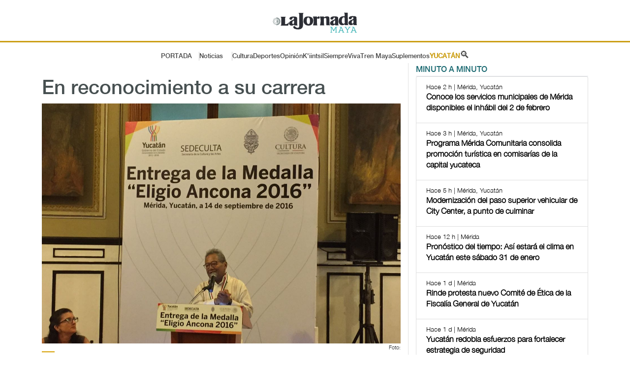

--- FILE ---
content_type: text/html; charset=UTF-8
request_url: https://www.lajornadamaya.mx/yucatan/47444/en-reconocimiento-a-su-carrera
body_size: 8468
content:
      
      
       
       
      
       
 

<!doctype html>
<html lang="en">
<head>
  <title>La Jornada Maya | Yucatán | La Jornada Maya | En reconocimiento a su carrera</title>
  <meta property="fb:app_id" content="1550455535233931"/>
  <meta property="og:url" content="https://www.lajornadamaya.mx/yucatan/47444/en-reconocimiento-a-su-carrera">
  <meta property="og:title" content="En reconocimiento a su carrera">
  <meta property="og:description" content="">
  <meta property="og:type" content="website" />
  <meta property="og:image" content="https://img.lajornadamaya.mx/armandohoyos.jpg">
  <meta property="og:image:type" content="image/jpg" />
  <meta property="og:image:width" content="640" />
  <meta property="og:image:height" content="414" />
  <!-- tw tags -->
  <meta property="twitter:card" content="summary_large_image">
  <meta property="twitter:site" content="@LaJornadaMaya">
  <meta property="twitter:creator" content="@LaJornadaMaya">
  <meta property="twitter:title" content="En reconocimiento a su carrera">
  <meta property="twitter:description" content="">
  <meta property="twitter:image" content="https://img.lajornadamaya.mx/armandohoyos.jpg">
  <meta name="google-site-verification" content="tZRO02Jq30_6d0bJHW2mobOuMAFYaMT_VQ38KUHqQnI">
  <meta property="twitter:image:src" content="https://img.lajornadamaya.mx/armandohoyos.jpg">
  <meta property="twitter:url" content="https://www.lajornadamaya.mx/yucatan/47444/en-reconocimiento-a-su-carrera">
  <meta http-equiv="X-UA-Compatible" content="IE=edge">
  <meta property="article:published_time" content="14/09/2016">
  <meta property="article:modified_time" content="14/09/2016">
  <meta property="article:author" content="La Jornada Maya">
  <meta property="article:tag" content=" sector eléctrico, amlo ">
  <meta property="article:section" content="https://www.lajornadamaya.mx/yucatan/Política">
  <meta property="article:description" content="">
  <meta name="description" content="">
  <meta name="keywords" content="">
  <meta name="news_keywords" content="">
  <meta name="apple-mobile-web-app-title" content="La Jornada Maya">
  <meta name="author" content="La Jornada Maya">
  <meta name="facebook-domain-verification" content="aokotazvtnmy6lrmkx9a8rvigooi58">
  <meta charset = "UTF-8">
  <!-- Mobile Specific Meta -->
  <meta name="viewport" content="width=device-width, initial-scale=1">
  <link rel="canonical" href="https://www.lajornadamaya.mx/yucatan/47444/en-reconocimiento-a-su-carrera">
  <link rel="preload" fetchpriority="high" as="image" href="https://img.lajornadamaya.mx/armandohoyos.jpg" type="image/webp">
  <link href="https://www.lajornadamaya.mx/feed_rss.xml" rel="self" type="application/rss+xml" rel="alternate" title="La Jornada Maya RSS Feed">
  <link href="https://www.lajornadamaya.mx/sitemap_news.xml" rel="self" type="application/xml" rel="alternate" title="La Jornada Maya Sitemap News">

   <!-- Favicon -->
  <link rel="apple-touch-icon" sizes="57x57" href="https://www.lajornadamaya.mx/favicon/apple-icon-57x57.png">
  <link rel="apple-touch-icon" sizes="60x60" href="https://www.lajornadamaya.mx/favicon/apple-icon-60x60.png">
  <link rel="apple-touch-icon" sizes="72x72" href="https://www.lajornadamaya.mx/favicon/apple-icon-72x72.png">
  <link rel="apple-touch-icon" sizes="76x76" href="https://www.lajornadamaya.mx/favicon/apple-icon-76x76.png">
  <link rel="apple-touch-icon" sizes="114x114" href="https://www.lajornadamaya.mx/favicon/apple-icon-114x114.png">
  <link rel="apple-touch-icon" sizes="120x120" href="https://www.lajornadamaya.mx/favicon/apple-icon-120x120.png">
  <link rel="apple-touch-icon" sizes="144x144" href="https://www.lajornadamaya.mx/favicon/apple-icon-144x144.png">
  <link rel="apple-touch-icon" sizes="152x152" href="https://www.lajornadamaya.mx/favicon/apple-icon-152x152.png">
  <link rel="apple-touch-icon" sizes="180x180" href="https://www.lajornadamaya.mx/favicon/apple-icon-180x180.png">
  <link rel="icon" type="image/png" sizes="192x192"  href="https://www.lajornadamaya.mx/favicon/android-icon-192x192.png">
  <link rel="icon" type="image/png" sizes="32x32" href="https://www.lajornadamaya.mx/favicon/favicon-32x32.png">
  <link rel="icon" type="image/png" sizes="96x96" href="https://www.lajornadamaya.mx/favicon/favicon-96x96.png">
  <link rel="icon" type="image/png" sizes="16x16" href="https://www.lajornadamaya.mx/favicon/favicon-16x16.png">
  

  <!-- CSS: orden correcto -->
<link rel="preload" href="https://www.lajornadamaya.mx/assets/css/bootstrap.min.css" as="style" onload="this.rel='stylesheet'">
<link rel="preload" href="https://www.lajornadamaya.mx/assets/css/classy-nav.css" as="style" onload="this.rel='stylesheet'">
<link rel="preload" href="https://www.lajornadamaya.mx/assets/css/animate.css" as="style" onload="this.rel='stylesheet'">
<link rel="preload" href="https://www.lajornadamaya.mx/assets/css/owl.carousel.css" as="style" onload="this.rel='stylesheet'">
<link rel="preload" href="https://www.lajornadamaya.mx/assets/css/font-awesome.min.css" as="style" onload="this.rel='stylesheet'">
<link rel="preload" href="https://www.lajornadamaya.mx/assets/css/style2.min.css" as="style" onload="this.rel='stylesheet'">


<noscript>
<link rel="stylesheet" href="https://www.lajornadamaya.mx/assets/css/bootstrap.min.css">
<link rel="stylesheet" href="https://www.lajornadamaya.mx/assets/css/classy-nav.css">
<link rel="stylesheet" href="https://www.lajornadamaya.mx/assets/css/animate.css">
<link rel="stylesheet" href="https://www.lajornadamaya.mx/assets/css/owl.carousel.css">
<link rel="stylesheet" href="https://www.lajornadamaya.mx/assets/css/font-awesome.min.css">
<link rel="stylesheet" href="https://www.lajornadamaya.mx/assets/css/style2.min.css">
</noscript>
<!-- Google tag (gtag.js) -->
<script>
window.dataLayer = window.dataLayer || [];
function gtag(){dataLayer.push(arguments);}
window.addEventListener('load', function() {
    var s = document.createElement('script');
    s.src = "https://www.googletagmanager.com/gtag/js?id=G-E07T0M9RKT";
    s.async = true;
    document.head.appendChild(s);
});
gtag('js', new Date());
gtag('config', 'G-E07T0M9RKT');
</script>


<!--<script async="" src="https://cdn.relappro.com/adservices/v4/relapads.lite.js"></script>
<script>
    var adserviceslt = adserviceslt || {};
    adserviceslt.cmd = adserviceslt.cmd || [];
    adserviceslt.cmd.push(() => {
        adserviceslt.define('e17fbc45-dc39-4bec-9a0e-2f65e866f10c');
    });
</script>-->
<script type="application/ld+json">
{
  "@context" : "https://schema.org",
  "@type" : "NewsArticle",
    "mainEntityOfPage": {
    "@type": "WebPage",
    "@id": "https://www.lajornadamaya.mx/yucatan/47444/en-reconocimiento-a-su-carrera"
  },
  "name" : "En reconocimiento a su carrera",
  "author" : {
    "@type" : "WebPage",
    "name" : "La Jornada Maya",
    "url": "https://www.lajornadamaya.mx"
  },
  "headline": "La Jornada Maya | En reconocimiento a su carrera",
      "image": [
        "https://img.lajornadamaya.mx/armandohoyos.jpg",
        "https://img.lajornadamaya.mx/armandohoyos.jpg",
        "https://img.lajornadamaya.mx/armandohoyos.jpg"
  ],
  
  "datePublished": "14/09/2016",
  "dateModified": "14/09/2016",
  
  "articleSection" : "Yucatán | Política",
  "url" : "https://www.lajornadamaya.mx/yucatan/47444/en-reconocimiento-a-su-carrera",
  "publisher": {
    "@type": "Organization",
    "name": "La Jornada Maya",
    "logo": {
      "@type": "ImageObject",
      "url": "https://www.lajornadamaya.mx/images/logo.svg"
    }
  },
   "description": "Periódico impreso y digital con la información más relevante de la Península de Yucatán, México y el mundo."
}
</script>
<style>
/* ================= HEADER ================= */

body.nota a {
    color: #1c6a72;
    font-size: 16px;
}

body.nota #vertical-2 h2 {
  font-size: 20px;
  font-family: HelveticaNeueLight;
}

body.nota .maya {
   color: #1c6a72;
}
.ljm-header {
  font-family: Helvetica, Arial, sans-serif;
  width: 100%;
  background: #fff;
}

/* LOGO CENTRADO */
.ljm-logo-wrapper {
  text-align: center;
  padding: 20px 0 10px;
}

.ljm-logo-wrapper img {
  width: 200px;
  height: auto;
  display: block;
  margin: 0 auto;
}

/* LÍNEA DORADA */
.ljm-gold-line {
  width: 100%;
  height: 3px;
  background: #cc9f16; /* color dorado REAL */
  margin-bottom: 12px;
}


body.nota .single-blog-content h4 a, .maya, .maya a {
#1c6a72;
}

/* ================= MENÚ ================= */

.ljm-nav ul {
  display: flex;
  justify-content: center;
  align-items: center;
  gap: 26px; /* espacio editorial, se ve igual a tu captura */
  list-style: none;
  margin: 0;
  padding: 0;
}

/* Estilos específicos del menú en página de nota */
body.nota .ljm-nav a {
    color: #444;           /* gris editorial */
    font-size: 13px;       /* no hereda el 16px turquesa */
    text-decoration: none;
    font-weight: 500;
}

/* Yucatán en dorado */
body.nota .ljm-nav a.yucatan {
    color: #cc9f16;
    font-weight: 700;
}

/* Hover del menú */
body.nota .ljm-nav a:hover {
    color: #000;
}

/* ================= SUBMENÚ ================= */

/* RESET DEL TEMPLATE PARA EL MEGAMENU */
.megamenu ul,
.megamenu li {
    margin: 0;
    padding: 0;
    list-style: none;
}

.megamenu ul {
    display: block !important;
    float: none !important;
}

.megamenu li {
    display: block !important;
    float: none !important;
}

.megamenu .single-mega,
.megamenu .cn-col-5 {
    width: auto !important;
    float: none !important;
    display: block !important;
}




/* Aseguramos que Noticias sea el punto de anclaje */
.ljm-nav li.has-submenu {
    position: relative;
}

.has-submenu .submenu {
    position: absolute;
    top: 30px; /* ajustable según altura del menú */
    left: 50%;
    transform: translateX(-13%);
    background: #fff;
    padding: 10px 0;
    min-width: 220px; /* igual al diseño editorial */
    box-shadow: 0 2px 8px rgba(0,0,0,0.15);
    border-radius: 0;
    display: none;
    z-index: 9999;
}

.has-submenu:hover .submenu {
  display: block;
}

.submenu li a {
  display: block;
  padding: 8px 14px;
  font-size: 14px;
  white-space: nowrap;
  color: #444;
}

.submenu li a:hover {
  background: #f5f5f5;
}

/* ===== MEGAMENU ===== */

/* ===== FORZAR CENTRADO 100% ===== */
/* --- Oculto por defecto, sin interferencias --- */
.megamenu {
    position: absolute;
    top: 32px;
    left: 50%;
    transform: translateX(-22%);

    width: 1115px;

    background: #fff;
    padding: 25px 30px;
    border: 1px solid #e5e5e5;
    box-shadow: 0 4px 18px rgba(0,0,0,0.15);

    display: none !important;   /* ← OCULTO */
    z-index: 9999;

    flex-wrap: nowrap;
    justify-content: space-between;
    gap: 30px;
}

/* --- Mostrar SOLO cuando se hace hover en Noticias --- */
.has-submenu:hover > .megamenu {
    display: flex !important;   /* ← AHORA SÍ APARECE CON FLEX */
}

/* Cancelamos floats y estilos heredados del template */
.megamenu *, .megamenu {
    float: none !important;
}

.ljm-nav li.has-submenu > a {
    display: inline-block;
    padding-bottom: 0 !important;
    margin-bottom: 0 !important;
}

.ljm-nav li.has-submenu {
    position: relative;
}

/* Acercamos el megamenú al botón */
.megamenu {
    top: 100% !important; /* se pega al enlace */
    margin-top: 0 !important;
}


/* ================= SEARCH ICON ================= */

.search-icon span {
  font-size: 20px;
}

/* Quitamos cualquier barra automática */
.ljm-nav ul li::before {
  content: none !important;
}

/* Barras específicas SOLO en 3 elementos */
.ljm-nav ul li.portada::after,
.ljm-nav ul li.noticias::after {
  content: "";
  display: inline-block;
  width: 1px;
  height: 18px;
  background: #ccc;
  margin-left: 14px;
  vertical-align: middle;
}

/* Barra ANTES de Yucatán */
.ljm-nav ul li.yucatan-item::before {
  content: "";
  display: inline-block;
  width: 1px;
  height: 18px;
  background: #ccc;
  margin-right: 14px;
  vertical-align: middle;
}

</style>



</head>

<body class="yucatan nota">
  <noscript>
    <iframe src="https://www.googletagmanager.com/ns.html?id=GTM-N6HFHK7" height="0" width="0" style="display:none;visibility:hidden"></iframe>
  </noscript>
<!-- ##### Header Area Start ##### -->
  <header class="ljm-header">
  
  <!-- LOGO CENTRADO -->
  <div class="ljm-logo-wrapper">
    <a href="https://www.lajornadamaya.mx">
      <img src="https://www.lajornadamaya.mx/images/logo.svg" alt="La Jornada Maya" width="200">
    </a>
  </div>

  <!-- LÍNEA DORADA -->
  <div class="ljm-gold-line"></div>

  <!-- MENÚ PRINCIPAL -->
  <nav class="ljm-nav">
  <ul>
    <li class="portada"><a href="https://www.lajornadamaya.mx">PORTADA</a></li>

    <li class="noticias has-submenu">
  <a href="#">Noticias</a>

  <div class="megamenu">

    <ul class="col">
      <li class="title" role="button"><a href="https://www.lajornadamaya.mx/quintana-roo">QUINTANA ROO</a></li>
      <li role="button"><a href="https://www.lajornadamaya.mx/quintana-roo/politica">Política</a></li>
      <li role="button"><a href="https://www.lajornadamaya.mx/quintana-roo/economia">Economía</a></li>
      <li role="button"><a href="https://www.lajornadamaya.mx/quintana-roo/turismo">Turismo</a></li>
      <li role="button"><a href="https://www.lajornadamaya.mx/quintana-roo/ecologia">Ecología</a></li>
      <li role="button"><a href="https://www.lajornadamaya.mx/quintana-roo/cultura">Cultura</a></li>
      <li role="button"><a href="https://www.lajornadamaya.mx/quintana-roo/sociedad">Sociedad</a></li>
      <li role="button"><a href="https://www.lajornadamaya.mx/quintana-roo/deportes">Deportes</a></li>
    </ul>

    <ul class="col">
      <li class="title"><a href="https://www.lajornadamaya.mx/yucatan">YUCATÁN</a></li>
      <li><a href="https://www.lajornadamaya.mx/yucatan/politica">Política</a></li>
      <li><a href="https://www.lajornadamaya.mx/yucatan/economia">Economía</a></li>
      <li><a href="https://www.lajornadamaya.mx/yucatan/turismo">Turismo</a></li>
      <li><a href="https://www.lajornadamaya.mx/yucatan/ecologia">Ecología</a></li>
      <li><a href="https://www.lajornadamaya.mx/yucatan/sociedad">Sociedad</a></li>
      <li><a href="https://www.lajornadamaya.mx/yucatan/cultura">Cultura</a></li>
      <li><a href="https://www.lajornadamaya.mx/yucatan/deportes">Deportes</a></li>
    </ul>

    <ul class="col">
      <li class="title"><a href="https://www.lajornadamaya.mx/campeche">CAMPECHE</a></li>
      <li><a href="https://www.lajornadamaya.mx/campeche/politica">Política</a></li>
      <li><a href="https://www.lajornadamaya.mx/campeche/economia">Economía</a></li>
      <li><a href="https://www.lajornadamaya.mx/campeche/turismo">Turismo</a></li>
      <li><a href="https://www.lajornadamaya.mx/campeche/ecologia">Ecología</a></li>
      <li><a href="https://www.lajornadamaya.mx/campeche/sociedad">Sociedad</a></li>
      <li><a href="https://www.lajornadamaya.mx/campeche/cultura">Cultura</a></li>
      <li><a href="https://www.lajornadamaya.mx/campeche/deportes">Deportes</a></li>
    </ul>

    <ul class="col">
      <li class="title"><a href="https://www.lajornadamaya.mx/nacional">NACIONAL</a></li>
      <li><a href="https://www.lajornadamaya.mx/nacional/politica">Política</a></li>
      <li><a href="https://www.lajornadamaya.mx/nacional/economia">Economía</a></li>
      <li><a href="https://www.lajornadamaya.mx/nacional/sociedad">Sociedad</a></li>
      <li><a href="https://www.lajornadamaya.mx/nacional/ciencias">Ciencias</a></li>
      <li><a href="https://www.lajornadamaya.mx/nacional/espectaculos">Espectáculos</a></li>
      <li><a href="https://www.lajornadamaya.mx/nacional/cultura">Cultura</a></li>
      <li><a href="https://www.lajornadamaya.mx/nacional/deportes">Deportes</a></li>
    </ul>

    <ul class="col">
      <li class="title"><a href="https://www.lajornadamaya.mx/internacional">INTERNACIONAL</a></li>
      <li><a href="https://www.lajornadamaya.mx/internacional/politica">Política</a></li>
      <li><a href="https://www.lajornadamaya.mx/internacional/economia">Economía</a></li>
      <li><a href="https://www.lajornadamaya.mx/internacional/sociedad">Sociedad</a></li>
      <li><a href="https://www.lajornadamaya.mx/internacional/ciencias">Ciencias</a></li>
      <li><a href="https://www.lajornadamaya.mx/internacional/espectaculos">Espectáculos</a></li>
      <li><a href="https://www.lajornadamaya.mx/internacional/cultura">Cultura</a></li>
      <li><a href="https://www.lajornadamaya.mx/internacional/deportes">Deportes</a></li>
    </ul>

  </div>
</li>

    <li><a href="https://www.lajornadamaya.mx/cultura">Cultura</a></li>
    <li><a href="https://www.lajornadamaya.mx/deportes">Deportes</a></li>
    <li><a href="https://www.lajornadamaya.mx/opinion">Opinión</a></li>
    <li><a href="https://www.lajornadamaya.mx/k'iintsil">K'iintsil</a></li>
    <li><a href="https://www.lajornadamaya.mx/siempreviva">SiempreViva</a></li>
    <li><a href="https://www.lajornadamaya.mx/trenmaya">Tren Maya</a></li>
    <li><a href="https://www.lajornadamaya.mx/suplementos">Suplementos</a></li>

    <li class="yucatan-item">
      <a class="yucatan" href="https://www.lajornadamaya.mx/yucatan"><strong>YUCATÁN</strong></a>
    </li>

    <li class="search-icon">
      <a href="https://www.lajornadamaya.mx/buscador"><span>🔍</span></a>
    </li>
  </ul>
</nav>

</header>

    
    <!-- ##### Header Area End ##### -->


    <!-- ##### Blog Wrapper Start ##### -->
    <div class="blog-wrapper clearfix">
        <div class="container">
           
                <div class="row">
                    <!--Bloque de notas por minuto  -->
                    <div class="col-12 col-lg-8" id="vertical-2">
                 
                   <div class="single-blog-area blog-style-2 wow fadeInUp" data-wow-delay="0.4s" data-wow-duration="1000ms" itemscope itemtype="https://schema.org/Article">
                        <div class="row">
                            <div class="col-12">
                                
                                <div class="single-blog-content mt-30">
                                  <h1><a href="#" class="post-headline">En reconocimiento a su carrera</a></h1>
                                  <h2></h2>
                                </div>
                                <div class="single-blog-thumbnail" id="principal">
                                  
                                  <img src="https://img.lajornadamaya.mx/armandohoyos.jpg" 
                                      alt="En reconocimiento a su carrera" 
                                      fetchpriority="high"
                                      width="1200" 
                                      height="800">
                                    
                                    <figcaption class="text-right">
                                                                              Foto:  
                                      </figcaption>
                                    </div>
                                  </div>
                            <div class="col-12" id="cuerpo">
                                <!-- Blog Content -->
                                <div class="single-blog-content">
                                    <div class="line top-line-Yucatan"></div>
                                  
                                   <a href="#" class="post-tag Yucatan">Yucatán > Política</a>
                                  
                                   <div class="post-meta">
                                <p style="color: #1c6a72;"><strong>La Jornada Maya</strong></p>
                                <p>14/09/2016 | </p>
                                
                                </div> 
                                <p>Paul Matos <br />
La Jornada Maya <br />
<br />
Mérida, Yucatán <br />
Miércoles 14 de septiembre, 2016 <br />
<br />
El compositor yucateco Armando Manzanero recibió la medalla Eligio Ancona 2016, de las manos del gobernador Rolando Zapata Bello, mientras el público en el Salón de la Historia del Palacio de Gobierno aplaudió al maestro.</p>                        </div>
                    </div>
                  </div>
                  
                    
                <br>

            

                <h5 class="title maya" style="border-bottom: 1px solid #e1e1e1; text-transform: uppercase; letter-spacing: 3px; margin-bottom: 10px; margin-top: 10px;">Lo más reciente</h5>

               


      
              <!-- Nota 1  -->
              <div class="single-blog-area blog-style-2 mb-15 wow fadeInUp" data-wow-delay="0.2s" data-wow-duration="1000ms">

                <div class="row align-items-center" id="line-Nacional">
                                <div class="col-6 col-md-7">
                                <!-- Blog Content -->
                                    <div class="single-blog-content">
                      <a href="#" class="post-tag Nacional">
                                                Nacional > Sociedad                        
                        
                      </a>
                      <h4>
                                                <a href="https://www.lajornadamaya.mx/nacional/258366/smn-preve-ambiente-gelido-en-buena-parte-de-mexico-a-causa-del-frente-frio-32" class="post-headline">SMN prevé ambiente gélido en buena parte de México a causa del frente frío 32</a>
                       
                        
                      </h4>
                      <p>En la península de Yucatán prevalecerá un evento Norte con rachas de viento de hasta 60 km/h</p>
                      <p class="horas">La Jornada</p>                
                      <div class="post-meta">
                        <p class="maya"></p>
                        <p class="maya">Hace 31 min | Ciudad de México</p>
                      </div>
                    </div>
                  </div>
                  <div class="col-6 col-md-5">
                    <div class="single-blog-thumbnail">
                      <a href="https://www.lajornadamaya.mx/nacional/258366/smn-preve-ambiente-gelido-en-buena-parte-de-mexico-a-causa-del-frente-frio-32"><img data-src="https://img.lajornadamaya.mx/3101fruiofrente.jpg" alt="SMN prevé ambiente gélido en buena parte de México a causa del frente frío 32" class="lazyload"></a>
                    </div>
                  </div>
                </div>
              </div>
              <hr>
               


      
              <!-- Nota 1  -->
              <div class="single-blog-area blog-style-2 mb-15 wow fadeInUp" data-wow-delay="0.2s" data-wow-duration="1000ms">

                <div class="row align-items-center" id="line-Nacional">
                                <div class="col-6 col-md-7">
                                <!-- Blog Content -->
                                    <div class="single-blog-content">
                      <a href="#" class="post-tag Nacional">
                                                Nacional > Sociedad                        
                        
                      </a>
                      <h4>
                                                <a href="https://www.lajornadamaya.mx/nacional/258365/asesinan-en-colima-a-familiares-de-mario-delgado-abaten-a-tres-presuntos-atacantes" class="post-headline">Asesinan en Colima a familiares de Mario Delgado; abaten a tres presuntos atacantes</a>
                       
                        
                      </h4>
                      <p>Información oficial señala que hombres armados ingresaron al domicilio de las víctimas durante la madrugada</p>
                      <p class="horas">La Jornada</p>                
                      <div class="post-meta">
                        <p class="maya"></p>
                        <p class="maya">Hace 37 min | Colima, Colima</p>
                      </div>
                    </div>
                  </div>
                  <div class="col-6 col-md-5">
                    <div class="single-blog-thumbnail">
                      <a href="https://www.lajornadamaya.mx/nacional/258365/asesinan-en-colima-a-familiares-de-mario-delgado-abaten-a-tres-presuntos-atacantes"><img data-src="https://img.lajornadamaya.mx/delgadoataque3101.jpg" alt="Asesinan en Colima a familiares de Mario Delgado; abaten a tres presuntos atacantes" class="lazyload"></a>
                    </div>
                  </div>
                </div>
              </div>
              <hr>
               


      
              <!-- Nota 1  -->
              <div class="single-blog-area blog-style-2 mb-15 wow fadeInUp" data-wow-delay="0.2s" data-wow-duration="1000ms">

                <div class="row align-items-center" id="line-Nacional">
                                <div class="col-6 col-md-7">
                                <!-- Blog Content -->
                                    <div class="single-blog-content">
                      <a href="#" class="post-tag Nacional">
                                                Nacional > Deportes                        
                        
                      </a>
                      <h4>
                                                <a href="https://www.lajornadamaya.mx/nacional/258364/allan-saint-maximin-deja-de-ser-jugador-del-america-tras-denunciar-racismo-contra-sus-hijos" class="post-headline">Allan Saint-Maximin deja de ser jugador del América tras denunciar racismo contra sus hijos</a>
                       
                        
                      </h4>
                      <p>Medios locales señalan que el agravio tuvo lugar en la escuela donde los jóvenes asisten</p>
                      <p class="horas">La Jornada</p>                
                      <div class="post-meta">
                        <p class="maya"></p>
                        <p class="maya">Hace 1 h | Ciudad de México</p>
                      </div>
                    </div>
                  </div>
                  <div class="col-6 col-md-5">
                    <div class="single-blog-thumbnail">
                      <a href="https://www.lajornadamaya.mx/nacional/258364/allan-saint-maximin-deja-de-ser-jugador-del-america-tras-denunciar-racismo-contra-sus-hijos"><img data-src="https://img.lajornadamaya.mx/AMERICA31011.webp" alt="Allan Saint-Maximin deja de ser jugador del América tras denunciar racismo contra sus hijos" class="lazyload"></a>
                    </div>
                  </div>
                </div>
              </div>
              <hr>
               


      
              <!-- Nota 1  -->
              <div class="single-blog-area blog-style-2 mb-15 wow fadeInUp" data-wow-delay="0.2s" data-wow-duration="1000ms">

                <div class="row align-items-center" id="line-Yucatan">
                                <div class="col-6 col-md-7">
                                <!-- Blog Content -->
                                    <div class="single-blog-content">
                      <a href="#" class="post-tag Yucatan">
                                                Yucatán > Sociedad                        
                        
                      </a>
                      <h4>
                                                <a href="https://www.lajornadamaya.mx/yucatan/258363/conoce-los-servicios-municipales-de-merida-disponibles-el-dia-inhabil-2-de-febrero" class="post-headline">Conoce los servicios municipales de Mérida disponibles el inhábil del 2 de febrero</a>
                       
                        
                      </h4>
                      <p>          Las oficinas recaudatorias no laborarán mientras que la recolección de basura se realizará de manera habitual          </p>
                      <p class="horas">La Jornada Maya</p>                
                      <div class="post-meta">
                        <p class="maya"></p>
                        <p class="maya">Hace 2 h | Mérida, Yucatán</p>
                      </div>
                    </div>
                  </div>
                  <div class="col-6 col-md-5">
                    <div class="single-blog-thumbnail">
                      <a href="https://www.lajornadamaya.mx/yucatan/258363/conoce-los-servicios-municipales-de-merida-disponibles-el-dia-inhabil-2-de-febrero"><img data-src="https://img.lajornadamaya.mx/meridaserviciosinhabilfebrero.jpg" alt="Conoce los servicios municipales de Mérida disponibles el inhábil del 2 de febrero" class="lazyload"></a>
                    </div>
                  </div>
                </div>
              </div>
              <hr>
              
                
                   
                        

                    </div><!--End de notas por minuto  -->
                    
                  </div>

                  <!-- ##### Sidebar Area ##### -->
                  <div class="col-12 col-md-4 col-lg-4">
                    <div class="post-sidebar-area">
                       
                      <!-- Banner suplementos -->
                      <div class="sidebar-widget-area">
                        <ul class="nav nav-tabs" role="tablist" id="myTabs">
                          <li role="presentation" class="active Yucatan"><a href="#min-min" aria-controls="home" role="tab" data-toggle="tab">MINUTO A MINUTO</a></li>
                        </ul><!-- /.ul myTabs -->

              <!-- Tab panes -->
                    <div class="tab-content">
              <!--- minuto a minuto  -->  
                    <div role="tabpanel" class="tab-pane active"  id="min-min">
                      <div class="list-group">
                  
               
                                  
                              
                     
                    <a href="https://www.lajornadamaya.mx/yucatan/258363/conoce-los-servicios-municipales-de-merida-disponibles-el-dia-inhabil-2-de-febrero" class="list-group-item">
                      <p class="small"><span class="time"><i class="far fa-clock"></i> Hace 2 h | Mérida, Yucatán  </span></p>
                      <h6 class="media-heading"><strong>Conoce los servicios municipales de Mérida disponibles el inhábil del 2 de febrero</strong></h6>
                    </a>

                                       
                              
                     
                    <a href="https://www.lajornadamaya.mx/yucatan/258362/programa-merida-comunitaria-consolida-promocion-turistica-en-comisarias-de-la-capital-yucateca" class="list-group-item">
                      <p class="small"><span class="time"><i class="far fa-clock"></i> Hace 3 h | Mérida, Yucatán  </span></p>
                      <h6 class="media-heading"><strong>Programa Mérida Comunitaria consolida promoción turística en comisarías de la capital yucateca</strong></h6>
                    </a>

                                       
                              
                     
                    <a href="https://www.lajornadamaya.mx/yucatan/258358/modernizacion-del-paso-superior-vehicular-de-city-center-a-punto-de-culminar" class="list-group-item">
                      <p class="small"><span class="time"><i class="far fa-clock"></i> Hace 5 h | Mérida, Yucatán  </span></p>
                      <h6 class="media-heading"><strong>Modernización del paso superior vehicular de City Center, a punto de culminar</strong></h6>
                    </a>

                                       
                              
                     
                    <a href="https://www.lajornadamaya.mx/yucatan/258345/pronostico-del-tiempo-asi-estara-el-clima-en-yucatan-este-sabado-31-de-enero-frente-frio-lluvias" class="list-group-item">
                      <p class="small"><span class="time"><i class="far fa-clock"></i> Hace 12 h | Mérida  </span></p>
                      <h6 class="media-heading"><strong>Pronóstico del tiempo: Así estará el clima en Yucatán este sábado 31 de enero </strong></h6>
                    </a>

                                       
                              
                     
                    <a href="https://www.lajornadamaya.mx/yucatan/258329/rinde-protesta-nuevo-comite-de-etica-de-la-fiscalia-general-de-yucatan-fge" class="list-group-item">
                      <p class="small"><span class="time"><i class="far fa-clock"></i> Hace 1 d | Mérida  </span></p>
                      <h6 class="media-heading"><strong>Rinde protesta nuevo Comité de Ética de la Fiscalía General de Yucatán </strong></h6>
                    </a>

                                       
                              
                     
                    <a href="https://www.lajornadamaya.mx/yucatan/258328/yucatan-redobla-esfuerzos-para-fortalecer-estrategia-de-seguridad" class="list-group-item">
                      <p class="small"><span class="time"><i class="far fa-clock"></i> Hace 1 d | Mérida  </span></p>
                      <h6 class="media-heading"><strong>Yucatán redobla esfuerzos para fortalecer estrategia de seguridad</strong></h6>
                    </a>

                                       
                              
                     
                    <a href="https://www.lajornadamaya.mx/yucatan/258313/yucatan-aparece-en-el-top-50-restaurantes-romanticos-para-san-valentin-14-de-febrero-2026-de-open-table" class="list-group-item">
                      <p class="small"><span class="time"><i class="far fa-clock"></i> Hace 1 d | Mérida  </span></p>
                      <h6 class="media-heading"><strong>Yucatán aparece en el Top 50 Restaurantes Románticos 2026 de Open Table</strong></h6>
                    </a>

                                      </div><!-- /.list-group -->
                </div><!-- /.tabpanel -->  

                  </div><!-- /.tab-content -->
                            </div>
                            
                          
                            <div class="sidebar-widget-area">
                                <a href="https://www.lajornadamaya.mx/suplementos"><h5 class="title maya" style="border-bottom: 3px solid #16868e; text-transform: uppercase; letter-spacing: 3px; ">Suplementos</h5></a>
                                <div class="widget-content">
                                    <div id="carouselExampleIndicators" class="carousel slide" data-ride="carousel">
                                        <ol class="carousel-indicators">
                                            <li data-target="#carouselExampleIndicators" data-slide-to="0" class="active"></li>
                                            <li data-target="#carouselExampleIndicators" data-slide-to="1"></li>
                                            <li data-target="#carouselExampleIndicators" data-slide-to="2"></li>
                                         
                                        </ol>
                                        <div class="carousel-inner">
                                          <div class="carousel-item active"> 
                                            <a target="_blank" href="https://static.lajornadamaya.mx/Tren-maya/">
                                              <img data-src="https://www.lajornadamaya.mx/images/tren-maya.jpg" alt="El Vuelo" class="lazyload">
                                            </a>
                                          </div>
                                          <div class="carousel-item">                
                                            <a target="_blank" href="https://static.lajornadamaya.mx/hamacas/">
                                              <img data-src="https://www.lajornadamaya.mx/images/hamacas-especial.jpg" alt="El Vuelo" class="lazyload">
                                            </a>
                                          </div>

                                          
                                           <div class="carousel-item">                
                                            <a target="_blank" href="https://static.lajornadamaya.mx/el-vuelo-de-la-vida/">
                                              <img data-src="https://www.lajornadamaya.mx/images/el-vuelo-de-la-vida-miel.jpg" alt="El Vuelo" class="lazyload">
                                            </a>
                                          </div>
                                           
                                        </div>
                                        <a class="carousel-control-prev" href="#carouselExampleIndicators" role="button" data-slide="prev">
                                            <span class="carousel-control-prev-icon" aria-hidden="true"></span>
                                            <span class="sr-only">Previous</span>
                                        </a>
                                        <a class="carousel-control-next" href="#carouselExampleIndicators" role="button" data-slide="next">
                                            <span class="carousel-control-next-icon" aria-hidden="true"></span>
                                            <span class="sr-only">Next</span>
                                        </a>
                                    </div>
                                </div>
                            </div>

                            <!-- Impresos -->
                           <a href="https://www.lajornadamaya.mx/impresos" class="btn original-btn" style="float: right; margin-bottom: 15px;">Todos los suplementos</a>

                            
                           <!-- <div id="relappro_lite">
    <script>
        var adserviceslt = adserviceslt || {};
        adserviceslt.cmd = adserviceslt.cmd || [];
        adserviceslt.cmd.push(() => {
            adserviceslt.getAd('e17fbc45-dc39-4bec-9a0e-2f65e866f10c', 'relappro_lite');
        });
    </script>
</div>-->
                            
                        </div>
                    </div> <!-- END SIDE BAR -->

                </div>
                <!--Bloque Yucatán  -->
            </div>
        </div>

  

<hr>
      
    <footer class="footer-area text-center">
        <div class="container">
            <div class="row">
                <div class="col-12">
                

                    <!-- Footer Social Area -->
                    <div class="footer-social-area mt-30">
                        
                        <a target="_blank" href="https://www.facebook.com/lajornadamaya/" data-toggle="tooltip" data-placement="top" title="Facebook"><i class="fa fa-facebook fa-2x" aria-hidden="true"></i></a>
                        <a target="_blank" href="https://twitter.com/LaJornadaMaya" data-toggle="tooltip" data-placement="top" title="Twitter"><i class="fa fa-twitter fa-2x" aria-hidden="true"></i></a>
                        <a target="_blank" href="https://mx.linkedin.com/company/la-jornada-maya" data-toggle="tooltip" data-placement="top" title="Linkedin"><i class="fa fa-linkedin fa-2x" aria-hidden="true"></i></a>
                        <a target="_blank" href="https://www.instagram.com/lajornadamaya/" data-toggle="tooltip" data-placement="top" title="Instagram"><i class="fa fa-instagram fa-2x" aria-hidden="true"></i></a>
                        <a target="_blank" href="https://www.youtube.com/@LaJornadaMayaMxNoticias/" data-toggle="tooltip" data-placement="top" title="YouTube"><i class="fa fa-youtube-play fa-2x" aria-hidden="true"></i></a>
                    </div>

                    <div class="footer-social-area mt-30 mb-30">
                        
                        <a href="https://www.lajornadamaya.mx/contacto">Contacto</a>
                       
                        <a href="https://www.lajornadamaya.mx/directorio">Directorio</a>
                       
                        <a href="https://www.lajornadamaya.mx/aviso-de-privacidad">Aviso de privacidad</a>
                      
                    </div>
                </div>
            </div>
        </div>

<hr>


<span style="color:#333;">Copyright &copy;<script>document.write(new Date().getFullYear());</script> Todos los derechos reservados | La Jornada Maya</span>

    </footer>
    <!-- ##### Footer Area Start ##### -->
    
   
    <!-- jQuery (Necessary for All JavaScript Plugins) -->
   <script defer src="https://www.lajornadamaya.mx/assets/js/jquery-2.2.4.min.js"></script>

<script>
document.addEventListener("DOMContentLoaded", () => {
    const script = document.createElement("script");
    script.src = "https://www.lajornadamaya.mx/assets/js/active.js";
    script.defer = true;

    script.onload = () => {
        // Garantizar que jQuery está cargado antes de active.js
        if (typeof jQuery === "undefined") {
            console.warn("jQuery no estaba listo, esperando...");
            const wait = setInterval(() => {
                if (typeof jQuery !== "undefined") {
                    clearInterval(wait);
                    console.log("jQuery listo, activando scripts…");
                }
            }, 10);
        }
    };

    document.body.appendChild(script);
});
</script>


    <!-- Bootstrap js -->
    <script src="https://www.lajornadamaya.mx/assets/js/bootstrap.min.js" async=""></script>
    <!-- Plugins js -->
    <script src="https://www.lajornadamaya.mx/assets/js/plugins.js" async="" defer></script>
    <!-- Active js -->
    <script>
window.addEventListener('DOMContentLoaded', function () {
    var s = document.createElement('script');
    s.src = "https://www.lajornadamaya.mx/assets/js/active.js";
    s.defer = true;       // No bloquea render
    s.async = true;       // Se descarga paralelo, se ejecuta cuando llegue
    document.body.appendChild(s);
});
</script>
     <!-- Lazysizes js -->
    <script src="https://www.lajornadamaya.mx/assets/js/lazysizes.min.js" async=""></script>

    


<script defer src="https://static.cloudflareinsights.com/beacon.min.js/vcd15cbe7772f49c399c6a5babf22c1241717689176015" integrity="sha512-ZpsOmlRQV6y907TI0dKBHq9Md29nnaEIPlkf84rnaERnq6zvWvPUqr2ft8M1aS28oN72PdrCzSjY4U6VaAw1EQ==" data-cf-beacon='{"version":"2024.11.0","token":"8326b28a23ec4c9d9788e20c9ad99c94","server_timing":{"name":{"cfCacheStatus":true,"cfEdge":true,"cfExtPri":true,"cfL4":true,"cfOrigin":true,"cfSpeedBrain":true},"location_startswith":null}}' crossorigin="anonymous"></script>
</body>


</html>